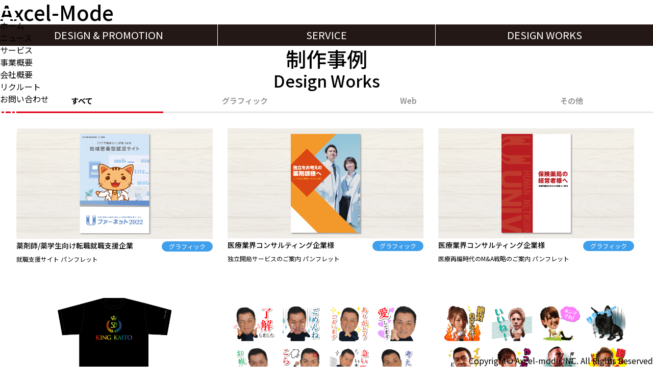

--- FILE ---
content_type: text/html; charset=UTF-8
request_url: https://www.axcel-mode.co.jp/design_and_promotion/works/
body_size: 24854
content:
<!DOCTYPE html>
<html lang="ja">

<head>
  <meta charset="UTF-8">
<meta name="viewport" content="width=device-width, initial-scale=1.0">
<meta http-equiv="X-UA-Compatible" content="ie=edge">
<meta name="description" content="「自分が何をどう考え、何を成し得ていくか」　ということを社員の一人ひとりが本気で志と責任を持って行動すること。その結果が、次代を創っていくとアクセル・モードは考えます。">
<meta property="og:title" content="Axcel-Mode">
<meta property="og:type" content="website">
<meta property="og:description" content="「自分が何をどう考え、何を成し得ていくか」　ということを社員の一人ひとりが本気で志と責任を持って行動すること。その結果が、次代を創っていくとアクセル・モードは考えます。">
<meta property="og:url" content="https://www.axcel-mode.co.jp">
<meta property="og:site_name" content="axcel-mode.co.jp">
<link rel="shortcut icon" href="/assets/img/favicon.ico">
<link href="https://fonts.googleapis.com/css2?family=Noto+Sans+JP:wght@400;500;700;900&family=Noto+Serif+JP:wght@400;500;600;700&display=swap" rel="stylesheet">
<link rel="stylesheet" href="/assets/vendor.css?20210514">
<link rel="stylesheet" href="/assets/css/common.css?20210514">
<link rel="stylesheet" href="/assets/css/parts.css?20210514">
<link rel="stylesheet" href="/assets/css/animation.css?20210514">
<script src="/assets/vendorCopy.js?20210514"></script>
<script src="/assets/js/commonCopy.js?20210514"></script>

  <link rel="preconnect" href="https://fonts.gstatic.com">
  <link href="https://fonts.googleapis.com/css2?family=Noto+Sans+JP:wght@700&display=swap" rel="stylesheet">
  <link rel="stylesheet" href="/assets/css/slick.css">
  <link rel="stylesheet" href="/assets/css/dp.css">
  <link rel="stylesheet" href="/assets/css/slide-show.css">
  <script src="/assets/js/show-works.js"></script>
  <title>制作事例 | デザイン＆プロモーション事業部</title>
</head>

<body>
  <div class="side-menu">
    <div class="side-menu-wrapper">
  <div class="menu-btn-container ml-2 ml-md-0 mb-0 mb-md-3 align-self-start d-flex flex-row flex-md-column align-items-center justify-content-center order-1">
    <div class="menu-hamburger menu-icon mt-0 mt-md-3">
      <img src="/assets/img/menu_hamburger.png">
    </div>
  </div>
  <nav class="mt-3 order-3 order-md-2 w-100">
    <ul>
      <li>
        <div>
          <a href="/" class="anime-slidein-right">ホーム</a>
        </div>
      </li>
      <li>
        <div>
          <a class="anime-slidein-right" data-toggle="collapse" href="#menuNews" role="button" aria-expanded="false" aria-controls="menuNews"> ニュース </a>
        </div>
        <ul class="collapse menu-group" id="menuNews">
          <li>
          <a href="/press-release/" class="anime-slidein-right">プレスリリース</a>
          </li>
          <li>
          <a href="/axcel_press/" class="anime-slidein-right">アクセルプレス</a>
          </li>
        </ul>
      </li>
      <li>
        <div>
          <a class="anime-slidein-right" data-toggle="collapse" href="#menuService" role="button" aria-expanded="false" aria-controls="menuService"> サービス </a>
        </div>
        <ul class="collapse menu-group" id="menuService">
          <li>
            <a href="https://www.sufure.jp/" class="anime-slidein-right" target="_blank">sufure</a>
          </li>
          <li>
            <a href="https://www.plammon.jp/" class="anime-slidein-right" target="_blank">Plammon</a>
          </li>
          <li>
            <a href="https://store.line.me/stickershop/product/1122678/ja" class="anime-slidein-right" target="_blank">LINEスタンプ</a>
          </li>
        </ul>
      </li>
      <li>
        <div>
          <a class="anime-slidein-right" data-toggle="collapse" href="#menuItDp" role="button" aria-expanded="false" aria-controls="menuItDp"> 事業概要 </a>
        </div>
        <ul class="collapse menu-group" id="menuItDp">
          <li>
            <a href="/it-solution/" class="anime-slidein-right">ITソリューション & 事業実績</a>
          </li>
          <li>
            <a href="/it-consulting/" class="anime-slidein-right">ITコンサルティング & 事業実績</a>
          </li>
          <li>
          <a href="/design_and_promotion/" class="anime-slidein-right">デザイン&プロモーション & 事業実績</a>
          </li>
          <li>
            <a href="/zerolabo/" class="anime-slidein-right">Zero Labo.</a>
          </li>
        </ul>
      </li>
      <li>
        <div>
          <a class="anime-slidein-right" data-toggle="collapse" href="#menuCompany" role="button" aria-expanded="false" aria-controls="menuCompany"> 会社概要 </a>
        </div>
        <ul class="collapse menu-group" id="menuCompany">
          <li>
            <a href="/company/" class="anime-slidein-right">会社概要 & 会社沿革</a>
          </li>
          <li>
            <a href="/ceo-message/" class="anime-slidein-right">代表挨拶</a>
          </li>
          <li>
            <a href="/office-information/" class="anime-slidein-right">事業所紹介 & アクセス</a>
          </li>
          <li>
            <a href="/chikin-wrestler/" class="anime-slidein-right">キャラクター紹介</a>
          </li>
          <li><a href="/privacy/" class="anime-slidein-right">個人情報の取り扱いについて</a></li>
          <li><a href="/security/" class="anime-slidein-right">情報セキュリティ基本方針<br><span style="margin: 1em;font-size: 0.8em;">(第1システム開発事業部限定
)</span></a></li>
        </ul>
      </li>
      <li>
        <div>
          <a class="anime-slidein-right" data-toggle="collapse" href="#menuRecruit" role="button" aria-expanded="false" aria-controls="menuRecruit"> リクルート </a>
        </div>
        <ul class="collapse menu-group" id="menuRecruit">
          <li>
            <a href="/recruit/" class="anime-slidein-right">中途採用向け</a>
          </li>
          <li>
            <a href="https://www.axcel-mode.co.jp/recruit/recruit-2026/" class="anime-slidein-right" target="_blank">新卒採用向け</a>
          </li>
          <li>
            <a href="https://www.axcel-mode.co.jp/tabletalk-rena/" class="anime-slidein-right" target="_blank">RENA選手×就活座談会</a>
          </li>
        </ul>
      </li>
      <li>
        <div>
          <a href="mailto:info_tel@axcel-mode.co.jp" class="anime-slidein-right" title="メーラーが起動します">お問い合わせ</a>
        </div>
      </li>
    </ul>
  </nav>
  <div class="menu-btn-container mr-2 mr-md-0 mb-0 mb-md-3 mt-0 mt-md-auto ml-auto ml-md-0 align-self-start d-flex flex-row flex-md-column align-items-center justify-content-center order-2 order-md-3">
    <div class="menu-facebook menu-icon mt-0 mt-md-3 mr-2 mr-md-0">
      <a href="https://www.instagram.com/axcelmode/" target="_blank">
        <img src="/assets/img/menu_instagram.png">
      </a>
    </div>
    <div class="menu-instagram menu-icon mt-0 mt-md-3">
      <a href="https://www.facebook.com/pages/株式会社アクセルモード/333180816785535" target="_blank">
        <img src="/assets/img/menu_facebook.png">
      </a>
    </div>
  </div>
</div>

  </div>
  <div>
    <div class="contents">
      <div id="hedaer" class="text-right px-4 d-md-block d-none">
  <h1 id="hLogo">
    <a href="https://www.axcel-mode.co.jp">Axcel-Mode</a>
  </h1>
</div>

      <div id="dpContents" class="dpContents_works">
        <ul class="lnav">
          <li><a href="/design_and_promotion/">DESIGN & <br>PROMOTION</a></li>
          <li><a href="/design_and_promotion/service/">SERVICE</a></li>
          <li><a href="/design_and_promotion/works/">DESIGN WORKS</a></li>
        </ul>
        <div class="container content">
          <div class="content-header text-center bound-title">
            <h1><span>制作事例</span></h1>
            <h2>Design Works</h2>
          </div>
        </div>
        <div class="container content">
          <ul class="works_tab mt-4">
            <li class="current">
              <option value="all">すべて</option>
            </li>
            <li>
              <option value="graphic">グラフィック</option>
            </li>
            <li>
              <option value="Web">Web</option>
            </li>
            <li>
              <option value="other">その他</option>
            </li>
          </ul>
          <div class="works" id="works">
          <!-- 一覧ここから -->
          <div class="work" data-content=37>
  <figure class="work__fig">
    
      <img src="https://www.axcel-mode.co.jp/design_and_promotion/assets/img/d9850cae2b1b86724031f2d7365b18e6c4d3c67c.png"  alt=薬剤師/薬学生向け転職就職支援企業>
    
  </figure>
    
      <div class="work__description">
        <div class="work__s_category">
          
            <span class="work__category graphic">グラフィック</span>
          
      </div>
      <div class="work__flex">
        <h3 class="work__ttl">薬剤師/薬学生向け転職就職支援企業</h3>
        
          <span class="work__category graphic">グラフィック</span>
        
      </div>
      <p class="work__description">就職支援サイト パンフレット</p>
    </div>
  
</div>

<div class="work" data-content=36>
  <figure class="work__fig">
    
      <img src="https://www.axcel-mode.co.jp/design_and_promotion/assets/img/e73c3bcaf1379c1703c67c93b83ae7852fc0c8ba.png"  alt=医療業界コンサルティング企業様>
    
  </figure>
    
      <div class="work__description">
        <div class="work__s_category">
          
            <span class="work__category graphic">グラフィック</span>
          
      </div>
      <div class="work__flex">
        <h3 class="work__ttl">医療業界コンサルティング企業様</h3>
        
          <span class="work__category graphic">グラフィック</span>
        
      </div>
      <p class="work__description">独立開局サービスのご案内 パンフレット</p>
    </div>
  
</div>

<div class="work" data-content=35>
  <figure class="work__fig">
    
      <img src="https://www.axcel-mode.co.jp/design_and_promotion/assets/img/98ae7dc492d8c7758b7ccae6bb3e089b72e7f0a3.png"  alt=医療業界コンサルティング企業様>
    
  </figure>
    
      <div class="work__description">
        <div class="work__s_category">
          
            <span class="work__category graphic">グラフィック</span>
          
      </div>
      <div class="work__flex">
        <h3 class="work__ttl">医療業界コンサルティング企業様</h3>
        
          <span class="work__category graphic">グラフィック</span>
        
      </div>
      <p class="work__description">医療再編時代のM&A戦略のご案内 パンフレット</p>
    </div>
  
</div>

<div class="work" data-content=34>
  <figure class="work__fig">
    
      <img src="https://www.axcel-mode.co.jp/design_and_promotion/assets/img/2016e289ffafc629299e46344bd21d465868d933.png"  alt=シーザーインターナショナル様>
    
  </figure>
    
      <div class="work__description">
        <div class="work__s_category">
          
            <span class="work__category other">その他</span>
          
      </div>
      <div class="work__flex">
        <h3 class="work__ttl">シーザーインターナショナル様</h3>
        
          <span class="work__category other">その他</span>
        
      </div>
      <p class="work__description">海人選手 Tシャツ</p>
    </div>
  
</div>

<div class="work" data-content=33>
  <figure class="work__fig">
    
      <img src="https://www.axcel-mode.co.jp/design_and_promotion/assets/img/48be575f8b7091652ac0c85618c9a0ec43d1dbca.png"  alt=シーザーインターナショナル様>
    
  </figure>
    
      <div class="work__description">
        <div class="work__s_category">
          
            <span class="work__category other">その他</span>
          
      </div>
      <div class="work__flex">
        <h3 class="work__ttl">シーザーインターナショナル様</h3>
        
          <span class="work__category other">その他</span>
        
      </div>
      <p class="work__description">シーザー武志会長 LINEスタンプ</p>
    </div>
  
</div>

<div class="work" data-content=32>
  <figure class="work__fig">
    
      <img src="https://www.axcel-mode.co.jp/design_and_promotion/assets/img/2b4683efd739cf2dd5daae6be4f386ba9be36515.png"  alt=シーザーインターナショナル様>
    
  </figure>
    
      <div class="work__description">
        <div class="work__s_category">
          
            <span class="work__category other">その他</span>
          
      </div>
      <div class="work__flex">
        <h3 class="work__ttl">シーザーインターナショナル様</h3>
        
          <span class="work__category other">その他</span>
        
      </div>
      <p class="work__description">シュートボクシング LINEスタンプ</p>
    </div>
  
</div>

<div class="work" data-content=31>
  <figure class="work__fig">
    
      <img src="https://www.axcel-mode.co.jp/design_and_promotion/assets/img/3b5d235f68d91cb44513b8bc6ea1d98e63a26260.png"  alt=Honda Cars 東京西様>
    
  </figure>
    
      <div class="work__description">
        <div class="work__s_category">
          
            <span class="work__category other">その他</span>
          
      </div>
      <div class="work__flex">
        <h3 class="work__ttl">Honda Cars 東京西様</h3>
        
          <span class="work__category other">その他</span>
        
      </div>
      <p class="work__description">イオンモールむさし村山 フードコートビジョン</p>
    </div>
  
</div>

<div class="work" data-content=30>
  <figure class="work__fig">
    
      <img src="https://www.axcel-mode.co.jp/design_and_promotion/assets/img/4ee429540e3ac289acc528c82a0e00d28aee77f3.png"  alt=Honda Cars 東京西様>
    
  </figure>
    
      <div class="work__description">
        <div class="work__s_category">
          
            <span class="work__category graphic">グラフィック</span>
          
      </div>
      <div class="work__flex">
        <h3 class="work__ttl">Honda Cars 東京西様</h3>
        
          <span class="work__category graphic">グラフィック</span>
        
      </div>
      <p class="work__description">スマイルマガジン </p>
    </div>
  
</div>

<div class="work" data-content=29>
  <figure class="work__fig">
    
      <img src="https://www.axcel-mode.co.jp/design_and_promotion/assets/img/5b4d350c4da41aacfffa8c4034b5ad7e47db7c69.png"  alt=ツールポックス様>
    
  </figure>
    
      <div class="work__description">
        <div class="work__s_category">
          
            <span class="work__category web">Web</span>
          
      </div>
      <div class="work__flex">
        <h3 class="work__ttl">ツールポックス様</h3>
        
          <span class="work__category web">Web</span>
        
      </div>
      <p class="work__description">スタートファーマシスト ランディングページ</p>
    </div>
  
</div>

<div class="work" data-content=28>
  <figure class="work__fig">
    
      <img src="https://www.axcel-mode.co.jp/design_and_promotion/assets/img/f956094691738b27498a281b81525939348f165d.png"  alt=Honda Cars 販売店>
    
  </figure>
    
      <div class="work__description">
        <div class="work__s_category">
          
            <span class="work__category web">Web</span>
          
      </div>
      <div class="work__flex">
        <h3 class="work__ttl">Honda Cars 販売店</h3>
        
          <span class="work__category web">Web</span>
        
      </div>
      <p class="work__description">New STEP WGN 先行予約 ランディングページ</p>
    </div>
  
</div>

<div class="work" data-content=27>
  <figure class="work__fig">
    
      <img src="https://www.axcel-mode.co.jp/design_and_promotion/assets/img/c029c7c62d8028051e6762bc4a21c5178e06a385.png"  alt=サロン・ド・ベルローズ様>
    
  </figure>
    
      <div class="work__description">
        <div class="work__s_category">
          
            <span class="work__category web">Web</span>
          
      </div>
      <div class="work__flex">
        <h3 class="work__ttl">サロン・ド・ベルローズ様</h3>
        
          <span class="work__category web">Web</span>
        
      </div>
      <p class="work__description">ベルローズ Webサイト</p>
    </div>
  
</div>

<div class="work" data-content=26>
  <figure class="work__fig">
    
      <img src="https://www.axcel-mode.co.jp/design_and_promotion/assets/img/4304f8cfab458e00275c72f038a098482c95b501.png"  alt=Hair create Kyura様>
    
  </figure>
    
      <div class="work__description">
        <div class="work__s_category">
          
            <span class="work__category web">Web</span>
          
      </div>
      <div class="work__flex">
        <h3 class="work__ttl">Hair create Kyura様</h3>
        
          <span class="work__category web">Web</span>
        
      </div>
      <p class="work__description">Kyura Webサイト</p>
    </div>
  
</div>

<div class="work" data-content=25>
  <figure class="work__fig">
    
      <img src="https://www.axcel-mode.co.jp/design_and_promotion/assets/img/0b8defa6c3854234fcd77ec556059a01d3f947cf.png"  alt=レーベルグループ様>
    
  </figure>
    
      <div class="work__description">
        <div class="work__s_category">
          
            <span class="work__category web">Web</span>
          
      </div>
      <div class="work__flex">
        <h3 class="work__ttl">レーベルグループ様</h3>
        
          <span class="work__category web">Web</span>
        
      </div>
      <p class="work__description">レーベルグループ Webサイト</p>
    </div>
  
</div>

<div class="work" data-content=21>
  <figure class="work__fig">
    
      <img src="https://www.axcel-mode.co.jp/design_and_promotion/assets/img/e77bc3d33ad1a4b1760b29ca1976e14a1ad386a5.png"  alt=アクセル・モード>
    
  </figure>
    
      <div class="work__description">
        <div class="work__s_category">
          
            <span class="work__category other">その他</span>
          
      </div>
      <div class="work__flex">
        <h3 class="work__ttl">アクセル・モード</h3>
        
          <span class="work__category other">その他</span>
        
      </div>
      <p class="work__description">「アクセル・モード 逗子サテライトオフィスCRUEZ/京都支社MOTOR」ウォールアート</p>
    </div>
  
</div>

<div class="work" data-content=19>
  <figure class="work__fig">
    
      <img src="https://www.axcel-mode.co.jp/design_and_promotion/assets/img/5bd5aaf6ac15a15e1808dc89c9e73554a2444e6e.png"  alt=株式会社レーベル様>
    
  </figure>
    
      <div class="work__description">
        <div class="work__s_category">
          
            <span class="work__category web">Web</span>
          
      </div>
      <div class="work__flex">
        <h3 class="work__ttl">株式会社レーベル様</h3>
        
          <span class="work__category web">Web</span>
        
      </div>
      <p class="work__description">株式会社レーベル Webサイト</p>
    </div>
  
</div>


          <!-- 一覧ここまで -->
          </div>
        </div>
        <div class="expandField" style="height: 0px; opacity: 0;">
          <div class="btnClose"><span class="iconClose"></span></div>
          <div class="selfRepInner"></div>
        </div>
        <div class="container content" style="padding: 0;">
          <div class="works" id="escape"></div>
        </div>

        <div class="bg-gradient contact">
          <div class="bg-gradient__inner">
            <div class="container content pb-5">
              <div class="content-header text-center bound-title">
                <h1><span>お問い合わせ</span></h1>
                <h2>Contact</h2>
                <p class="mt-5 insight anime-fadein-up"> デザイン制作やプロモーション事業についてのご質問やご相談を承ります。<br>お気軽にお問い合わせください。 </p>
              </div>
              <div class="dp_btn mt-0">
                <a href="mailto:dp@axcel-mode.co.jp">
                  <span class="dp_btn__ico"><img src="/assets/img/dp_btn_ico.svg" alt="mail"></span> お問い合わせはこちらから </a>
              </div>
            </div>
          </div>
        </div>
      </div>
      <div id="footer" class="footer">
  <div class="row px-3 px-md-5 py-3 m-0">
    <div class="col-12 col-md-8">
      <div class="d-lg-flex justify-content-around justify-content-md-start">
        <div class="">
          <ul class="px-0">
            <span>ニュース</span>
            <li><a href="/press-release/">プレスリリース</a></li>
            <li><a href="/axcel_press/">アクセルプレス</a></li>
          </ul>
          <ul class="px-0">
            <span>サービス</span>
            <li><a href="https://www.sufure.jp/" target="_blank">sufure</a></li>
            <li><a href="https://www.plammon.jp/" target="_blank">Plammon</a></li>
            <li><a href="https://store.line.me/stickershop/product/1122678/ja" target="_blank">LINEスタンプ</a></li>
          </ul>
          <ul class="px-0">
            <span>リクルート</span>
            <li><a href="/recruit/">中途採用向け</a></li>
            <li><a href="https://www.axcel-mode.co.jp/recruit/recruit-2026/" target="_blank">新卒採用向け</a></li>
            <li><a href="https://www.axcel-mode.co.jp/tabletalk-rena/" target="_blank">RENA選手×就活座談会</a></li>
          </ul>
        </div>
        <div class="px-lg-5">
          <ul class="px-0">
            <span>事業概要</span>
            <li><a href="/it-solution/">ITソリューション & 事業実績</a></li>
            <li><a href="/it-consulting/">ITコンサルティング & 事業実績</a></li>
            <li><a href="/design_and_promotion/">D&P & 事業実績</a></li>
            <li><a href="/zerolabo/">Zero Labo.</a></li>
          </ul>
          <ul class="px-0">
            <span>会社概要</span>
            <li><a href="/company/">会社概要 & 会社沿革</a></li>
            <li><a href="/ceo-message/">代表挨拶</a></li>
            <li><a href="/office-information/">事業所紹介 & アクセス</a></li>
            <li><a href="/chikin-wrestler/">キャラクター紹介</a></li>
            <li><a href="/privacy/">個人情報の取り扱いについて</a></li>
            <li><a href="/security/">情報セキュリティ基本方針<br><span style="margin: 1em;font-size: 0.8em;">(第1システム開発事業部限定
)</span></a></li>
          </ul>
        </div>
      </div>
    </div>
    <div class="col-12 col-md-4 justify-content-center align-self-end">
      <div class="footer-chicken pt-5 px-5 px-md-0">
        <img class="w-100" src="/assets/img/footer_chicken.png">
      </div>
    </div>
  </div>
  <div class="copyright py-2 px-3 text-center text-md-right">
    <span>Copyright© Axcel-mode INC. All Rights Reserved</span>
  </div>
  <div id="gototop" style="display: none;">
    <a href="#">
      <img src="/assets/img/gototop.png" alt="TOP">
    </a>
  </div>
</div>
<div class="contents-cover">
</div>

    </div>
  </div>
  <div id="modal-view" class="modal fade modal-view" tabindex="-1" role="dialog" aria-hidden="true">
  <div class="modal-dialog modal-lg" role="document">
    <div class="modal-content">
      <div class="modal-header">
        <button type="button" class="close" data-dismiss="modal" aria-label="Close">
          <span aria-hidden="true">&times;</span>
        </button>
      </div>
      <div class="modal-body">
        <div class="modal-frame d-flex align-items-center w-100 h-100">
          <div class="modal-logo flex-shrink-1 align-self-md-stretch">
            <div class="img"></div>
          </div>
          <div class="w-100">
            <iframe class="article-frame" src="" frameborder="0"></iframe>
          </div>
        </div>
      </div>
    </div>
  </div>
</div>
  <!-- Google tag (gtag.js) -->
<script async src="https://www.googletagmanager.com/gtag/js?id=G-YJ75F2TRM2"></script>
<script>
  window.dataLayer = window.dataLayer || [];
  function gtag(){dataLayer.push(arguments);}
  gtag('js', new Date());

  gtag('config', 'G-YJ75F2TRM2');
</script>
</body>

</html>


--- FILE ---
content_type: text/css
request_url: https://www.axcel-mode.co.jp/assets/css/common.css?20210514
body_size: 12602
content:
@charset "UTF-8";html{scrollbar-gutter:stable}body{min-width:375px;font-family:"Noto Sans JP",sans-serif;color:#000}footer{position:relative;z-index:var(--z-frame)}figure{margin:0}h1,h2,h3,h4,h5,h6,p{margin:0}a{color:inherit;text-decoration:none}ul{padding:0;margin:0;list-style-type:none}button{border:none}:root:has(dialog[open]){overflow:hidden;scrollbar-gutter:stable}.header{position:fixed;top:0;right:0;left:0;z-index:var(--z-header);display:flex;align-items:center;justify-content:space-between;width:100%;min-width:375px;height:60px;padding-right:27.5px;padding-left:27.5px;background-color:#000}@media (min-width:768px){.header{display:none}}.menu-button{position:relative;width:44px;height:44px;padding:0;cursor:pointer;background:0 0;border:none}.menu-button__line{position:absolute;top:50%;right:0;left:0;width:26px;height:2.5px;margin:0 auto;background:#fff;border-radius:999px;transform-origin:center;transition:top .25s ease,transform .25s ease,opacity .2s ease}.menu-button__line:first-child{top:calc(50% - 9px)}.menu-button__line:nth-child(2){top:50%}.menu-button__line:nth-child(3){top:calc(50% + 9px)}@media (prefers-reduced-motion:reduce){.menu-button__line{transition:none}}.menu-button.active .menu-button__line:first-child{top:50%;transform:translateY(-50%) rotate(45deg)}.menu-button.active .menu-button__line:nth-child(2){opacity:0}.menu-button.active .menu-button__line:nth-child(3){top:50%;transform:translateY(-50%) rotate(-45deg)}.content-wrapper{margin-top:60px}@media (min-width:768px){.content-wrapper{margin-top:unset}}.main-content{width:100%}.side-menu-wrapper{position:fixed;top:60px;z-index:var(--z-side);display:none;width:0;min-width:375px;height:100vh}@media (min-width:768px){.side-menu-wrapper{top:0}}@media (min-width:1200px){.side-menu-wrapper{display:block;width:320px;min-width:320px}}#side-opener:checked~.side-menu-wrapper{display:block;width:100%;padding-right:80px}@media (min-width:768px){#side-opener:checked~.side-menu-wrapper{width:400px}}@media (min-width:1200px){#side-opener:checked~.side-menu-wrapper{display:block;width:320px;min-width:320px}#side-opener:checked~.side-menu-wrapper.primer{display:none}}.side-menu-wrapper.primer{display:none;background-color:#fff;border:none}@media (min-width:768px){.side-menu-wrapper.primer{border-right:1px solid #000}}.side-menu-wrapper.mixed{background-color:#000;mix-blend-mode:difference}.side-menu-wrapper:not(.mixed){pointer-events:none}.side-menu-wrapper .locked{pointer-events:auto}.side-menu-wrapper .side-container{display:flex;flex-direction:column;width:100%;height:calc(100vh - 40px - 60px);margin-top:40px}@media (min-width:768px){.side-menu-wrapper .side-container{width:320px;height:100vh;margin-top:unset}}.side-menu-wrapper .side-container>*{padding-left:40px}@media (min-width:768px){.side-menu-wrapper .side-container>*{padding-left:80px}}.side-menu-wrapper .side-container .logo{z-index:10;display:none;align-items:center;width:100%;height:160px;min-height:160px}@media (min-width:768px){.side-menu-wrapper .side-container .logo{display:flex}}.side-menu-wrapper .side-container .logo__mono{position:relative}.side-menu-wrapper .side-container .logo__mono-cover{position:absolute;top:0;left:0;width:28px;height:100%;background:#000}.side-menu-wrapper .side-container .global-nav{position:relative;flex:1;width:100%;overflow:auto}.side-menu-wrapper .side-container .global-nav .arrow{position:sticky;font-size:16px;color:#666;text-align:center;pointer-events:none}.side-menu-wrapper .side-container .global-nav .arrow[hidden]{display:none}.side-menu-wrapper .side-container .global-nav .arrow-up{top:0;background:linear-gradient(to bottom,#333,transparent)}.side-menu-wrapper .side-container .global-nav .arrow-down{bottom:0;background:linear-gradient(to top,#333,transparent)}.side-menu-wrapper .side-container .global-nav a{position:relative;display:inline-block;font-family:"Barlow Condensed",sans-serif;font-size:21px;font-weight:500;line-height:25px;vertical-align:top;color:grey;letter-spacing:3px}.side-menu-wrapper .side-container .global-nav__list{flex-direction:column;gap:25px}.side-menu-wrapper .side-container .global-nav__list>.nav-item>a::before{position:absolute;top:.5em;left:-80px;display:inline-block;width:0;content:"";transition:width 50ms ease}.side-menu-wrapper .side-container .global-nav__list>.nav-item>a.active{color:#fff}.side-menu-wrapper .side-container .global-nav__list>.nav-item>a.active::before{width:70px;border-bottom:solid 5px #fff}.side-menu-wrapper .side-container .global-nav__list>.nav-item>a:not(.active)::before{border-bottom:solid 5px grey}.side-menu-wrapper .side-container .global-nav__list>.nav-item>a:not(.active):hover::before{width:70px}.side-menu-wrapper .side-container .global-nav__list .menu-group{padding-left:25px;list-style:none}.side-menu-wrapper .side-container .global-nav__list .menu-group li{margin-top:30px}@media (min-width:768px){.side-menu-wrapper .side-container .global-nav__list .menu-group li{margin-top:25px}}.side-menu-wrapper .side-container .global-nav__list .menu-group li:last-child{margin-bottom:0}.side-menu-wrapper .side-container .global-nav__list .menu-group a::after{position:absolute;bottom:0;left:0;display:inline-flex;justify-self:anchor-center;width:0;content:"";transition:width .1s ease}.side-menu-wrapper .side-container .global-nav__list .menu-group a.active{color:#fff}.side-menu-wrapper .side-container .global-nav__list .menu-group a.active::after{width:100%;border-bottom:solid 2px #fff}.side-menu-wrapper .side-container .global-nav__list .menu-group a:not(.active)::after{border-bottom:solid 2px grey}.side-menu-wrapper .side-container .global-nav__list .menu-group a:not(.active):hover::after{width:100%}.side-menu-wrapper .side-container .global-nav::-webkit-scrollbar{display:none}.side-menu-wrapper .side-container .sns-links{margin-top:32px;margin-bottom:32px}@media (min-width:768px){.side-menu-wrapper .side-container .sns-links{margin-top:40px;margin-bottom:40px}}.side-menu-wrapper .side-container .sns-links-wrap{display:inline-flex;gap:15px}.side-menu-wrapper .side-container .dummy-sns-link{width:60px;height:60px}.side-menu-wrapper .side-container .sns-link{width:60px;height:60px;padding:15px;background-color:#fff;border-radius:10px}.side-menu-wrapper .side-container .sns-link:hover{background-color:#eee}.side-menu-wrapper .side-container .sns-link.note{padding-right:0;padding-left:0}.side-menu-wrapper .side-container .sns-link.note img{transform:translateY(-15px)}.side-menu-wrapper .side-container .contact{width:130px;height:40px;margin-bottom:32px;color:#fff;border-color:#fff}@media (min-width:768px){.side-menu-wrapper .side-container .contact{margin-bottom:40px}}.side-menu-wrapper .side-container .optional-links{display:flex;flex-direction:column;gap:30px;margin-bottom:40px;font-size:16px}@media (min-width:768px){.side-menu-wrapper .side-container .optional-links{display:none}}.side-menu-wrapper .side-container .optional-links:not(.mixed) .side-menu-wrapper .side-container .optional-links{visibility:hidden;pointer-events:none}.side-menu-wrapper .side-container .optional-links-item{color:grey}.side-menu__hide{position:absolute;top:50%;right:0;display:none;padding:8px}@media (min-width:768px) and (max-width:1200px){.side-menu__hide{display:block}}.section-wrapper{padding-right:27.5px;padding-left:27.5px;container-type:inline-size}@media (min-width:768px){.section-wrapper{padding-right:80px;padding-left:160px}}@media (min-width:1200px){.section-wrapper{padding-right:max(80px,80px + (100% - 1440px) / 2);padding-left:max(400px,400px + (100% - 1440px) / 2)}}#side-opener{display:none}#side-opener+.side-opener{position:fixed;top:0;left:0;z-index:var(--z-side);display:none;width:80px;height:100%;cursor:pointer;background-color:#fff;border-right:1px solid #000}@media (min-width:768px){#side-opener+.side-opener{display:block}}@media (min-width:1200px){#side-opener+.side-opener{display:none}}#side-opener:checked+.side-opener{width:100%;border:0;opacity:0}@media (min-width:1200px){#side-opener:checked+.side-opener{opacity:1}}.side-open-img{position:absolute;top:50%;left:50%;transform:translate(-50%,-50%)}.footer{height:80px}@media (min-width:768px){.footer{height:auto}}.footer-wrapper{position:relative}.footer-nav{display:none;grid-template-columns:repeat(2,1fr);gap:0 60px;padding-top:120px;padding-bottom:40px}@media (min-width:768px){.footer-nav{display:grid}}.footer-nav-block{padding-block:20px;border-top:1px solid #fff}.footer-nav-title{font-family:"Barlow Condensed",sans-serif;font-size:36px;font-weight:500;letter-spacing:8px}@media (min-width:1200px){.footer-nav-title{font-size:clamp(28px, 2vw, 36px);letter-spacing:clamp(6px, 1vw, 8px)}}.footer-nav-links{margin-block-start:10px;font-size:clamp(12px, 2vw, 16px)}@media (min-width:1200px){.footer-nav-links{font-size:inherit}}.footer-nav-links>li+li{margin-block-start:10px}.footer .copyright{right:0;bottom:0;font-size:clamp(12px, 2vw, 16px);line-height:80px;text-align:center;white-space:nowrap}@media (min-width:768px){.footer .copyright{position:absolute;font-size:inherit;line-height:unset;text-align:unset}}@media (min-width:1200px){.footer .copyright{font-size:inherit}}:root{--z-side:10;--z-frame:20;--z-header:30}.flex-section-1{display:flex;flex-direction:column;gap:90px}@media (min-width:768px){.flex-section-1{gap:120px}}.flex-section-2{display:flex;flex-direction:column;gap:60px}.flex-section-3{display:flex;flex-direction:column;gap:30px}@media (min-width:768px){.flex-section-3{gap:40px}}.invert-box{color:#fff;background-color:#000;border-color:#fff}.color-grey{color:#666}.w-100{width:100%!important}.h-auto{height:auto!important}.first-letter-red::first-letter{color:#e4002d}span.first-letter-red{display:inline-block}.basic-text{font-size:16px;line-height:32px}.text-block>p+p{margin-block-start:1em}.nobreak-wbr{word-break:normal;overflow-wrap:normal;white-space:nowrap}.nowrap{white-space:nowrap}.anchor{color:#007bff}.anchor:hover{color:#0056b3;text-decoration:underline}.gradation__item{color:transparent;text-decoration:underline;text-decoration-color:transparent;text-underline-offset:2px;background:linear-gradient(to right,#0056b3 50%,#000 50%) 100%;-webkit-background-clip:text;background-clip:text;background-size:200% 100%;transition:background-position .3s}.gradation:hover .gradation__item{text-decoration-color:#0056b3;background-position:0 100%}.anchor-box,.view-more{display:inline-block;place-items:center;width:auto;height:40px;padding:4px 16px;font-family:"Barlow Condensed",sans-serif;font-size:18px;letter-spacing:4px;white-space:nowrap;border:solid 1px;transition:background-color .5s ease,color .5s ease}.anchor-box:hover,.view-more:hover{color:#fff;background-color:#000}.anchor-box.invert:hover,.invert.view-more:hover{color:#000;background-color:#fff}.view-more{font-weight:600}.view-more .arrow{vertical-align:text-bottom;transition:filter .5s ease,color .5s ease}.view-more:hover .arrow{filter:invert(100%)}.view-more.invert .arrow{filter:invert(100%)}.view-more.invert:hover .arrow{filter:invert(0%)}.news-modal{position:fixed;top:50%;bottom:50%;z-index:50;width:100%;min-width:320px;height:80%;max-height:640px;padding:0;border:0}@media (min-width:768px){.news-modal{width:60%;min-width:640px}}.news-modal::backdrop{background-color:#000;opacity:.5}.news-modal .close-button{padding:25px;font-size:30px;line-height:30px}.news-modal-header{height:80px;text-align:end}.news-modal-body{height:calc(100% - 80px);padding:0 27.5px 50px;overflow:auto}@media (min-width:768px){.news-modal-body{padding:0 80px 80px}}.news-modal-body *{width:100%}.page-top{position:fixed;right:-1em;bottom:4em}.page-top__pc{display:none;padding-left:56px;font-family:"Barlow Condensed",sans-serif;font-size:16pt;line-height:.85;color:#fff;mix-blend-mode:difference;transform:rotate(90deg)}@media (min-width:768px){.page-top__pc{display:block}}.page-top__pc::before{position:absolute;top:8px;left:0;width:8px;content:"";border-top:1px solid #fff;transform:rotate(-45deg)}.page-top__pc::after{position:absolute;top:10px;left:0;width:48px;content:"";border-top:1px solid #fff}.page-top__sp{right:0;bottom:32px}@media (min-width:768px){.page-top__sp{display:none}}.press-content__date{margin-bottom:30px}.press-content__heading{font-size:30px}.press-content__heading::after{display:block;width:100%;margin:20px 0 50px;content:"";border-bottom:solid 5px #000}.press-content div,.press-content p{font-size:16px;line-height:32px}.press-content div+div,.press-content p+p{margin-block-start:1em}.press-content img{width:100%;max-width:600px;height:auto;margin:50px 0}

--- FILE ---
content_type: text/css
request_url: https://www.axcel-mode.co.jp/assets/css/parts.css?20210514
body_size: 12051
content:
@charset "UTF-8";
.it-menu ul {
  padding: 0 20px 0 20px;
}
.it-menu ul li {
  list-style: none;
  position: relative;
  line-height: 26px;
  padding-left: 26px;
}
.it-menu ul li::before {
  content: "";
  position: absolute;
  top: 7px;
  left: 0;
  width: 16px;
  height: 16px;
  background-color: #e50012;
  border-radius: 50%;
  display: block;
}
@media (min-width: 768px) {
  .it-menu ul li::before {
    top: 14px;
  }
}

#bp .h4, #other .h4 {
  font-size: 14px;
}
@media (min-width: 768px) {
  #bp .h4, #other .h4 {
    font-size: 24px;
  }
}
@media (max-width: 768px) {
  #bp .mail-icon img, #other .mail-icon img {
    height: 17px;
  }
}
#bp .mailto, #other .mailto {
  color: #000;
}

#zerolabo a {
  color: #000;
}
#zerolabo article h2 {
  border-bottom-width: 4px !important;
  font-weight: 600;
  font-size: 21px;
}
@media (min-width: 768px) {
  #zerolabo article h2 {
    font-size: 42px;
  }
}
#zerolabo article h3 {
  font-size: 14px;
}
@media (min-width: 768px) {
  #zerolabo article h3 {
    font-size: 20px;
  }
}
#zerolabo article .twitter-icon img, #zerolabo article .mail-icon img {
  width: 30px;
}
@media (min-width: 768px) {
  #zerolabo article .twitter-icon img, #zerolabo article .mail-icon img {
    width: 43px;
  }
}
#zerolabo #apps {
  /* 使用パーミッションの幅調整 */
  /* 使用パーミッションのフォントサイズ調整 */
}
@media (max-width: 1024px) {
  #zerolabo #apps .apps-message {
    left: auto;
    right: 10px;
    padding-right: 0px;
    padding-left: 0px;
  }
}
@media (max-width: 1024px) {
  #zerolabo #apps .apps-font-size {
    font-size: 70%;
    font-weight: 400;
  }
}
#zerolabo #news {
  /* 日付とメッセージの間隔調整 */
  /* 日付とメッセージの間隔調整 */
}
#zerolabo #news .contents-layout-tuning {
  margin-left: 0px;
  margin-right: 0px;
}
@media (max-width: 768px) {
  #zerolabo #news .news-message-space {
    padding-left: 30px;
    padding-right: 0px;
  }
}
@media (min-width: 768px) and (max-width: 992px) {
  #zerolabo #news .news-message-space {
    padding-left: 50px;
    padding-right: 0px;
  }
}
@media (min-width: 992px) {
  #zerolabo #news .news-message-space {
    padding-left: 30px;
    padding-right: 0px;
  }
}
#zerolabo #news .news-body a {
  text-decoration: none;
  color: #e50012;
}
#zerolabo #news .news-body a:visited {
  color: inherit;
}
#zerolabo #news .news-body p {
  margin: 0;
}

.mailto {
  color: #000;
}

#company-profile ul,
#corporate-history ul {
  padding: 0;
}
#company-profile ul > li,
#corporate-history ul > li {
  overflow: hidden;
  margin: 0;
  position: relative;
}
#company-profile span,
#corporate-history span {
  display: inline-block;
}

#company-profile .profile-ttl {
  width: 25%;
  float: left;
  margin: 8px 0 8px 0;
  text-align: right;
}
#company-profile .profile-content {
  width: 75%;
  float: left;
  border-left: 2px #000000 solid;
}
#company-profile .profile-content p {
  margin: 8px 0 8px 0;
}
#company-profile .base:before {
  content: "●";
}
#company-profile .pmark {
  width: 128px;
  height: auto;
}
@media (max-width: 576px) {
  #company-profile .pmark {
    width: 96px;
  }
}
#company-profile .isms-img {
  width: 128px;
  height: auto;
}
@media (max-width: 576px) {
  #company-profile .isms-img {
    width: 96px;
  }
}
#company-profile .isms-range {
  font-size: 12px;
}
#company-profile .office-img {
  position: absolute;
  width: 25%;
}
#company-profile .office-img img {
  width: 100%;
  height: auto;
}
#company-profile .main-exterior {
  right: 0;
  top: 35%;
}
#company-profile .main-interior {
  right: 15%;
  top: 45%;
}
#company-profile .sendai-interior {
  right: 5%;
  top: 62%;
}

#corporate-history .timeline-date {
  width: 33%;
  float: left;
  padding-right: 10px;
  margin: 8px 0 8px 0;
  text-align: right;
}
#corporate-history .timeline-date:before {
  content: "";
  width: 20px;
  height: 2px;
  background: #000000;
  position: absolute;
  left: calc(33% - 3px);
  top: 18px;
}
#corporate-history .timeline-content {
  width: 67%;
  float: left;
  border-left: 2px #000000 solid;
  padding-left: 20px;
}
#corporate-history .timeline-content p {
  margin: 8px 0 8px 0;
}
#corporate-history .timeline-content:before {
  content: "";
  width: 7px;
  height: 7px;
  background: #000000;
  position: absolute;
  left: calc(33% - 3px);
  top: 16px;
  border-radius: 100%;
}
#corporate-history .sufure, #corporate-history .plammon {
  width: 100%;
}
#corporate-history .cruez, #corporate-history .motor {
  width: 87%;
  float: right;
}

@media (max-width: 768px) {
  #ceoMessage .content-main {
    margin: 20px 20px;
  }
}
#ceoMessage .ceo_message {
  width: 100%;
}
@media (min-width: 768px) {
  #ceoMessage .ceo_message {
    width: 65%;
  }
}
#ceoMessage .ceo_image {
  width: 100%;
}
@media (min-width: 768px) {
  #ceoMessage .ceo_image {
    width: 35%;
  }
}
#ceoMessage .padding-top-reset {
  padding-top: 48px;
}
@media (max-width: 768px) {
  #ceoMessage .padding-top-reset {
    padding-top: 0;
  }
}

#recruitInfo .recruit-pc {
  display: block;
}
#recruitInfo .recruit-sp {
  display: none;
}
@media (max-width: 768px) {
  #recruitInfo .recruit-pc {
    display: none;
  }
  #recruitInfo .recruit-sp {
    display: block;
  }
}
#recruitInfo p {
  text-align: center;
}
#recruitInfo .base {
  width: 80%;
  margin-left: auto;
  margin-right: auto;
}
@media (max-width: 576px) {
  #recruitInfo .base {
    width: 100%;
  }
}
@media (min-width: 992px) {
  #recruitInfo .base {
    width: 25%;
  }
}
#recruitInfo .base .header-center-line {
  background-color: #e50012;
  width: 100%;
  padding: 3px 0;
}
#recruitInfo .base .description {
  position: relative;
  height: 55px;
  width: 100%;
  display: flex;
  margin-top: 16px;
  margin-bottom: 16px;
  border: 1px solid lightgray;
  color: inherit;
  text-decoration: none;
}
#recruitInfo .base .description:hover {
  color: inherit;
  text-decoration: none;
}
#recruitInfo .base .description .status {
  font-size: 13px;
  white-space: nowrap;
  padding: 12px 8px;
  margin: 4px;
  background-color: lightgray;
  color: #fff;
}
@media (min-width: 768px) {
  #recruitInfo .base .description .status {
    font-size: 14px;
  }
}
#recruitInfo .base .description .job {
  z-index: 1;
  margin-top: 4px;
  font-weight: 600;
  padding-right: 50px;
}
#recruitInfo .base .description .num {
  position: absolute;
  top: 0;
  bottom: 0;
  right: 0;
  width: 30px;
  background-color: lightgray;
}
#recruitInfo .base .description .num:before {
  content: "";
  position: absolute;
  left: -54px;
  border-style: solid;
  border-width: 0 0 54px 55px;
  border-color: transparent transparent lightgray transparent;
}
#recruitInfo .base .description .num .num-text {
  position: absolute;
  left: -30px;
  bottom: 0;
  width: 60px;
  padding-right: 4px;
  text-align: right;
  color: #fff;
}
#recruitInfo .base .description .num .num-text span:nth-child(1) {
  font-size: 26px;
}
#recruitInfo .base .description .num .num-text span:nth-child(2) {
  font-size: 14px;
}
#recruitInfo .base .description.urgent {
  border-color: #e50012;
}
#recruitInfo .base .description.urgent .status {
  background-color: #e50012;
}
#recruitInfo .base .description.urgent .num {
  background-color: #e50012;
}
#recruitInfo .base .description.urgent .num:before {
  border-bottom-color: #e50012;
}
#recruitInfo .base .description.wanted {
  border-color: #0172b5;
}
#recruitInfo .base .description.wanted .status {
  background-color: #0172b5;
}
#recruitInfo .base .description.wanted .num {
  background-color: #0172b5;
}
#recruitInfo .base .description.wanted .num:before {
  border-bottom-color: #0172b5;
}

@media (max-width: 768px) {
  #recruitFAQ h4 {
    font-size: 17px;
  }
}
#recruitFAQ .title {
  margin-bottom: 32px;
}
#recruitFAQ .qa {
  margin-bottom: 32px;
}
#recruitFAQ .qa .question, #recruitFAQ .qa .answer {
  display: flex;
}
#recruitFAQ .qa .question .number, #recruitFAQ .qa .answer .number {
  width: 40px;
  min-width: 40px;
  margin-right: 16px;
  border-right: 2px solid #e50012;
}
#recruitFAQ .qa .number, #recruitFAQ .qa .question {
  font-weight: 600;
}
#recruitFAQ .qa .answer > * {
  padding-top: 16px;
}
#recruitFAQ .qa .steps {
  margin-top: 16px;
}
#recruitFAQ .qa .steps .step {
  display: flex;
  flex-wrap: wrap;
  align-items: flex-start;
}
#recruitFAQ .qa .steps .step > *:not(.step-number) {
  flex-grow: 1;
  flex-basis: 0%;
}
#recruitFAQ .qa .steps .step .step-number {
  width: 72px;
  min-width: 72px;
  position: relative;
  padding-left: 12px;
}
#recruitFAQ .qa .steps .step .step-number:before {
  content: "";
  display: inline-block;
  position: absolute;
  top: 50%;
  left: 0;
  width: 0;
  height: 0;
  margin-top: -7px;
  border-top: 7px solid transparent;
  border-right: 8px solid transparent;
  border-bottom: 7px solid transparent;
  border-left: 8px solid #e50012;
}
#recruitFAQ .qa .steps .step:not(:last-child):after {
  content: "↓";
  width: 100%;
  margin-left: 16px;
}

#pressContents .presses {
  width: 340px;
}
@media (min-width: 768px) {
  #pressContents .presses {
    width: 680px;
  }
}
@media (min-width: 1200px) {
  #pressContents .presses {
    width: 1020px;
  }
}
#pressContents .press {
  position: relative;
  width: 290px;
  height: 210px;
  margin: 25px;
}
#pressContents .press .press-img {
  width: 100%;
  height: auto;
  padding-top: 75%;
  background-size: contain;
  background-position: center center;
  background-repeat: no-repeat;
  box-shadow: 0 3px 5px rgba(0, 0, 0, 0.44);
}
#pressContents .press .press-caption,
#pressContents .press .press-date {
  z-index: 1;
  position: absolute;
  right: 0;
  left: 0;
  padding: 5px;
  opacity: 0.8;
  text-align: center;
}
#pressContents .press .press-caption {
  background-color: rgba(50, 50, 50, 0.8);
  top: 0;
  overflow: hidden;
  white-space: nowrap;
  text-overflow: ellipsis;
  color: #ffffff;
}
#pressContents .press .press-date {
  background-color: rgba(250, 250, 250, 0.9);
  bottom: -8px;
  font-size: 0.9rem;
  color: #e50012;
}
#pressContents .padding-top-reset {
  padding-top: 0;
}

@media (max-width: 768px) {
  #Privacy h4 {
    font-size: 17px;
  }
}
@media (max-width: 768px) {
  #Privacy h5 {
    font-size: 14px;
  }
}

a.nav-link.active {
  background-color: red !important;
  border-top: 2px solid red;
  border-bottom: 2px solid red;
  border-radius: 0;
  position: relative;
}

a.nav-link.active:before {
  content: "";
  position: absolute;
  top: 100%;
  left: 50%;
  margin-left: -10px;
  border: 10px solid transparent;
  border-top: 10px solid red;
}

.nav-link {
  color: #B4B4B4;
  border-top: 2px solid #B4B4B4;
  border-bottom: 2px solid #B4B4B4;
  border-radius: 0 !important;
}

.nav-link:hover {
  color: #B4B4B4;
  border-top: 2px solid #B4B4B4;
  border-bottom: 2px solid #B4B4B4;
  border-radius: 0 !important;
}

#office-information .padding-top-reset {
  padding-top: 0;
}

#Character {
  /* キャラクター画像の大きさを画面サイズ毎に調整 */
}
#Character .character-pc {
  display: block;
}
#Character .character-sp {
  display: none;
}
@media (max-width: 768px) {
  #Character .character-pc {
    display: none;
  }
  #Character .character-sp {
    display: block;
  }
}
#Character .mx-auto {
  /* キャラクター画像の大きさを画面サイズ毎に調整 */
  width: 100%;
  height: auto;
}
@media (max-width: 768px) {
  #Character .mx-auto {
    width: 100%;
    height: auto;
  }
}
#Character .character-name {
  font-size: 16px;
  font-weight: 900;
}
@media (min-width: 768px) {
  #Character .character-name {
    font-size: 24px;
  }
}
#Character .character-card {
  margin-left: auto;
  margin-right: auto;
}
@media (max-width: 375px) {
  #Character .character-card {
    flex: initial;
    max-width: initial;
  }
}

#footer {
  /* フッターのレイアウト調整 */
}
@media (max-width: 375px) {
  #footer .contents-layout-tuning {
    padding-left: 0px;
    padding-right: 0px;
  }
}

/* 末尾(ヘッダー上部)のコンテンツ間の余白サイズ調整 */
.bottom-tuning {
  bottom: 10px;
}

--- FILE ---
content_type: text/css
request_url: https://www.axcel-mode.co.jp/assets/css/animation.css?20210514
body_size: 6122
content:
.anime-fadein-up {
  -webkit-animation: fadeinUp 0.8s ease-out forwards;
          animation: fadeinUp 0.8s ease-out forwards;
}

.anime-fadein-up-insight {
  opacity: 0;
}
.anime-fadein-up-insight.inview {
  -webkit-animation: fadeinUp 0.8s ease-out forwards;
          animation: fadeinUp 0.8s ease-out forwards;
}

@-webkit-keyframes fadeinUp {
  0% {
    opacity: 0;
    transform: translate(0, 24px);
  }
  100% {
    opacity: 1;
    transform: translate(0, 0);
  }
}

@keyframes fadeinUp {
  0% {
    opacity: 0;
    transform: translate(0, 24px);
  }
  100% {
    opacity: 1;
    transform: translate(0, 0);
  }
}
.anime-fadein-left {
  -webkit-animation: fadeinLeft 0.8s ease-out forwards;
          animation: fadeinLeft 0.8s ease-out forwards;
}

.anime-fadein-left-insight {
  opacity: 0;
}
.anime-fadein-left-insight.inview {
  -webkit-animation: fadeinLeft 0.8s ease-out forwards;
          animation: fadeinLeft 0.8s ease-out forwards;
}

@-webkit-keyframes fadeinLeft {
  0% {
    opacity: 0;
    transform: translateX(-20px);
  }
  100% {
    opacity: 1;
    transform: translateX(0);
  }
}

@keyframes fadeinLeft {
  0% {
    opacity: 0;
    transform: translateX(-20px);
  }
  100% {
    opacity: 1;
    transform: translateX(0);
  }
}
.fadein-up {
  opacity: 0;
  transform: translateY(24px);
  transition: all 0.8s;
}

.fadein-up.scrollin {
  opacity: 1;
  transform: translate(0);
}

.fadein-left {
  opacity: 0;
  transform: translateX(-20px);
  transition: all 0.8s;
}

.fadein-left.scrollin {
  opacity: 1;
  transform: translate(0);
}

.fadein-right {
  opacity: 0;
  transform: translateX(150px);
  transition: all 1.2s;
}

.fadein-right.scrollin {
  opacity: 1;
  transform: translate(0);
}

.anime-slidein-right {
  -webkit-animation: slideinRight 0.8s ease forwards;
          animation: slideinRight 0.8s ease forwards;
}

.anime-slidein-right-insight {
  opacity: 0;
}
.anime-slidein-right-insight.inview {
  -webkit-animation: slideinRight 0.8s ease forwards;
          animation: slideinRight 0.8s ease forwards;
}

@-webkit-keyframes slideinRight {
  0% {
    opacity: 0;
    transform: translateX(24px);
  }
  100% {
    opacity: 1;
    transform: translateX(0);
  }
}

@keyframes slideinRight {
  0% {
    opacity: 0;
    transform: translateX(24px);
  }
  100% {
    opacity: 1;
    transform: translateX(0);
  }
}
.slidein-down {
  opacity: 0;
  transform: translateY(-30px);
  transition: all 0.8s;
}

.slidein-down.scrollin {
  opacity: 1;
  transform: translate(0);
}

.slidein-right {
  opacity: 0;
  transform: translateX(24px);
  transition: all 0.8s;
}

.slidein-right.scrollin {
  opacity: 1;
  transform: translate(0);
}

.side-menu.start {
  z-index: 99999;
  background: none;
  box-shadow: none;
}
.side-menu.start * {
  visibility: hidden;
}
.side-menu.start::after {
  content: "";
  background-color: #730000;
  background-position: left bottom;
  position: fixed;
  top: 0;
  bottom: 0;
  left: 0;
  width: 100%;
  -webkit-animation-name: loadTop;
          animation-name: loadTop;
  -webkit-animation-timing-function: ease;
          animation-timing-function: ease;
  -webkit-animation-duration: 0.4s;
          animation-duration: 0.4s;
  z-index: 100000;
}
.side-menu.end::after {
  content: "";
  background-color: #730000;
  position: fixed;
  top: 0;
  bottom: 0;
  left: 0;
  width: 70px;
  -webkit-animation-name: loadEnd;
          animation-name: loadEnd;
  -webkit-animation-timing-function: ease;
          animation-timing-function: ease;
  -webkit-animation-duration: 1.2s;
          animation-duration: 1.2s;
  opacity: 0;
  z-index: -1000;
}

@-webkit-keyframes loadTop {
  0% {
    transform: translateX(100%);
  }
  100% {
    z-index: -1000;
    transform: translateX(0);
  }
}

@keyframes loadTop {
  0% {
    transform: translateX(100%);
  }
  100% {
    z-index: -1000;
    transform: translateX(0);
  }
}
@-webkit-keyframes loadEnd {
  0% {
    transform: translateX(0);
    width: 100%;
    opacity: 1;
  }
  80% {
    transform: translateX(calc(-100% + 70px));
  }
  81% {
    opacity: 1;
  }
  90% {
    opacity: 0.2;
  }
  100% {
    transform: translateX(calc(-100% + 70px));
    opacity: 0;
  }
}
@keyframes loadEnd {
  0% {
    transform: translateX(0);
    width: 100%;
    opacity: 1;
  }
  80% {
    transform: translateX(calc(-100% + 70px));
  }
  81% {
    opacity: 1;
  }
  90% {
    opacity: 0.2;
  }
  100% {
    transform: translateX(calc(-100% + 70px));
    opacity: 0;
  }
}
.anime-hZoom-box {
  overflow: hidden;
  transition: 0.5s ease-out;
}
.anime-hZoom-box:hover {
  transition: 0.8s ease-out;
  cursor: pointer;
}
.anime-hZoom-box img, .anime-hZoom-box [role=img] {
  transition: 0.5s;
}
.anime-hZoom-box img:hover, .anime-hZoom-box [role=img]:hover {
  transition: 0.5s;
  transform: scale(1.1, 1.1);
}

.bound-banner {
  -webkit-animation: boundscale 1s ease-out forwards;
          animation: boundscale 1s ease-out forwards;
}

@-webkit-keyframes boundscale {
  0% {
    transform: scale3d(0.3, 0.3, 0.3);
  }
  20% {
    transform: scale3d(1.1, 1.1, 1.1);
  }
  40% {
    transform: scale3d(0.9, 0.9, 0.9);
  }
  60% {
    transform: scale3d(1.03, 1.03, 1.03);
  }
  80% {
    transform: scale3d(0.97, 0.97, 0.97);
  }
}

@keyframes boundscale {
  0% {
    transform: scale3d(0.3, 0.3, 0.3);
  }
  20% {
    transform: scale3d(1.1, 1.1, 1.1);
  }
  40% {
    transform: scale3d(0.9, 0.9, 0.9);
  }
  60% {
    transform: scale3d(1.03, 1.03, 1.03);
  }
  80% {
    transform: scale3d(0.97, 0.97, 0.97);
  }
}
.bound-title {
  -webkit-animation: boundscale 1s ease-out forwards;
          animation: boundscale 1s ease-out forwards;
}

.bound-title-scroll {
  opacity: 0;
}

.bound-title-scroll.scrollin {
  opacity: 1;
  -webkit-animation: boundscale 1s ease-out forwards;
          animation: boundscale 1s ease-out forwards;
}

@keyframes boundscale {
  0% {
    transform: scale3d(0.3, 0.3, 0.3);
  }
  20% {
    transform: scale3d(1.1, 1.1, 1.1);
  }
  40% {
    transform: scale3d(0.9, 0.9, 0.9);
  }
  60% {
    transform: scale3d(1.03, 1.03, 1.03);
  }
  80% {
    transform: scale3d(0.97, 0.97, 0.97);
  }
}

--- FILE ---
content_type: text/css
request_url: https://www.axcel-mode.co.jp/assets/css/dp.css
body_size: 17216
content:
.displayNone {
  display: none !important;
}

.mrBottomNone {
  margin-bottom: 0 !important;
}

.heightNone {
  height: unset !important;
}

#dpContents .content {
  padding-left: 20px;
  padding-right: 20px;
}
#dpContents .lnav {
  background: #231815;
  margin: 0;
  padding: 0;
  display: flex;
}
#dpContents .lnav li {
  flex: 1;
  list-style: none;
  border-right: 1px solid #fff;
  border-bottom: 1px solid #fff;
}
#dpContents .lnav li:last-child {
  border-right: 0;
}
#dpContents .lnav li a {
  text-align: center;
  padding: 3px 0;
  color: #fff;
  display: flex;
  width: 100%;
  height: 100%;
  align-items: center;
  justify-content: center;
  font-size: 13px;
}
@media (min-width: 768px) {
  #dpContents .lnav li a {
    font-size: 20px;
    height: 42px;
    box-sizing: border-box;
  }
  #dpContents .lnav li a br {
    display: none;
  }
}
#dpContents .dp_btn {
  text-align: center;
  margin-top: 40px;
}
#dpContents .dp_btn a {
  line-height: 1;
  margin: 0 auto;
  min-width: 170px;
  padding: 0 10px;
  box-sizing: border-box;
  height: 40px;
  display: inline-flex;
  align-items: center;
  justify-content: center;
  color: #fff;
  background-color: #dc0012;
  border-radius: 40px;
}
#dpContents .dp_btn a .dp_btn__ico {
  width: 17px;
  margin-right: 5px;
}
@media (min-width: 768px) {
  #dpContents .dp_btn a {
    padding: 0 30px;
    min-width: 200px;
  }
  #dpContents .dp_btn a .dp_btn__ico {
    width: 30px;
    margin-right: 10px;
  }
}
#dpContents .bg-gradient {
  background: url(../img/dp_bg_rainbow.jpg) no-repeat center center;
  background-size: cover;
  margin: 50px 0 0;
  padding: 10px 0;
}
#dpContents .bg-gradient .bg-gradient__inner {
  background: #fff;
  padding-bottom: 50px;
}
@media (min-width: 768px) {
  #dpContents .bg-gradient {
    margin-top: 80px;
  }
}

.dpContents_top .slider .pc {
  display: none;
}
@media (min-width: 768px) {
  .dpContents_top .slider .sp {
    display: none;
  }
  .dpContents_top .slider .pc {
    display: block;
  }
}
.dpContents_top .slider .slide .carousel-indicators {
  bottom: -24px;
}
.dpContents_top .slider .slide .carousel-indicators li {
  width: 12px;
  height: 12px;
  margin-left: 8px;
  margin-right: 8px;
  border-radius: 50%;
  background-color: #000;
}
.dpContents_top .slider .slide .carousel-indicators li.active {
  background-color: #f00;
}
.dpContents_top .img-fluid img {
  width: 100%;
}
.dpContents_top .values .value {
  margin-top: 50px;
  border: 1px solid #dc0012;
  padding: 0 20px 20px;
}
.dpContents_top .values .value .value__num {
  width: 100px;
  display: block;
  margin: 0 auto;
  transform: translateY(-50%);
}
.dpContents_top .values .value .value__ttl {
  text-align: center;
  font-weight: 900;
  font-size: 24px;
  margin-bottom: 20px;
}
.dpContents_top .values .value .value__fig {
  width: 150px;
  margin: 0 auto 20px;
}
.dpContents_top .values .value .value__description {
  font-size: 14px;
  margin-bottom: 0;
}
@media (min-width: 992px) {
  .dpContents_top .values {
    display: flex;
    justify-content: space-between;
    flex-wrap: wrap;
  }
  .dpContents_top .values .value {
    width: 31%;
  }
  .dpContents_top .values .value .value__num {
    width: 120px;
  }
  .dpContents_top .values .value .value__ttl {
    font-size: 28px;
    margin-top: -10px;
    margin-bottom: 30px;
  }
  .dpContents_top .values .value .value__fig {
    width: 170px;
  }
}
.dpContents_top .works .work {
  margin-bottom: 40px;
}
.dpContents_top .works .work:last-of-type {
  margin-bottom: 0;
}
.dpContents_top .works .work .d-flex {
  margin-bottom: 5px;
}
.dpContents_top .works .work .work__category {
  background: #000;
  color: #fff;
  display: flex;
  align-items: center;
  justify-content: center;
  border-radius: 30px;
  width: 100px;
  height: 20px;
  font-size: 14px;
}
.dpContents_top .works .work .work__category.web {
  background-color: #7abf43;
}
.dpContents_top .works .work .work__category.graphic {
  background-color: #3f9feb;
}
.dpContents_top .works .work .work__fig {
  width: 100%;
  margin: 0 auto 10px;
}
.dpContents_top .works .work .work__fig img {
  width: 100%;
  height: auto;
}
.dpContents_top .works .work .work__fig .underline {
  width: 100%;
  height: 0.5rem;
  bottom: 0;
  right: 0;
}
.dpContents_top .works .work .work__ttl {
  font-size: 14px;
}
.dpContents_top .works .work .work__description {
  font-size: 12px;
  margin-bottom: 0;
}
@media (min-width: 768px) {
  .dpContents_top .works {
    display: flex;
    justify-content: space-between;
    flex-wrap: wrap;
  }
  .dpContents_top .works .work {
    width: 31%;
  }
  .dpContents_top .works .work .work__category {
    font-size: 12px;
  }
  .dpContents_top .works .work .work__description {
    font-size: 14px;
  }
}
.dpContents_top .services .service {
  margin-bottom: 30px;
}
.dpContents_top .services .service:last-of-type {
  margin-bottom: 0;
}
.dpContents_top .services .service > p {
  text-align: center;
}
.dpContents_top .services .service .service_main {
  font-size: 18px;
}
.dpContents_top .services .service .service__ttl {
  margin-bottom: 15px;
}
.dpContents_top .services .service .service__ttl img {
  width: 100%;
}
.dpContents_top .services .service .ly-flex {
  display: flex;
  align-items: center;
}
.dpContents_top .services .service .service__description {
  font-size: 14px;
  line-height: 1.7857142857;
  padding-right: 10px;
  margin-bottom: 0;
}
.dpContents_top .services .service .service__fig {
  margin-bottom: 0;
  width: 110px;
  flex: none;
}
@media (min-width: 768px) {
  .dpContents_top .services {
    display: flex;
    flex-wrap: wrap;
  }
  .dpContents_top .services .service {
    width: 50%;
    border-right: 1px solid #dc0012;
    border-bottom: 1px solid #dc0012;
    padding: 30px;
    margin-bottom: 0;
  }
  .dpContents_top .services .service:nth-child(2n) {
    border-right: 0;
  }
  .dpContents_top .services .service:last-child, .dpContents_top .services .service:nth-last-child(2):nth-child(odd) {
    border-bottom: 0;
  }
}
.dpContents_top .flow .pc {
  display: none;
}
@media (min-width: 768px) {
  .dpContents_top .flow .sp {
    display: none;
  }
  .dpContents_top .flow .pc {
    display: block;
  }
}

.dpContents_works .works_tab {
  display: flex;
  padding: 0;
  margin: 0 -20px 10px -20px;
}
.dpContents_works .works_tab li {
  list-style: none;
  flex: 1;
}
.dpContents_works .works_tab li.current a, .dpContents_works .works_tab li.current option {
  border-color: #dc0012;
  color: inherit;
}
.dpContents_works .works_tab li a, .dpContents_works .works_tab li option {
  cursor: pointer;
  text-align: center;
  display: block;
  font-weight: 600;
  color: #999999;
  border-bottom: 3px solid #e6e6e6;
  font-size: 11px;
  padding: 5px 0;
}
@media (min-width: 768px) {
  .dpContents_works .works_tab {
    margin-bottom: 20px;
  }
  .dpContents_works .works_tab li a, .dpContents_works .works_tab li option {
    font-size: 15px;
    padding: 10px 0;
  }
}
.dpContents_works .works_category {
  display: flex;
  flex-wrap: wrap;
  margin: 0 0 30px;
  padding: 0;
  justify-content: space-between;
}
.dpContents_works .works_category li {
  list-style: none;
  width: calc(25% - 5px);
  margin-bottom: 5px;
}
.dpContents_works .works_category li::before, .dpContents_works .works_category li::after {
  content: "";
  width: calc(25% - 5px);
  display: block;
}
.dpContents_works .works_category li::before {
  order: 1;
}
.dpContents_works .works_category li a {
  display: flex;
  border: 1px solid #e6e6e6;
  color: #999999;
  font-size: 11px;
  text-align: center;
  height: 30px;
  line-height: 1.1;
  align-items: center;
  justify-content: center;
  border-radius: 3px;
}
.dpContents_works .works_category li.current a {
  color: #fff;
  background-color: #3fa9f5;
  border-color: #3fa9f5;
}
@media (min-width: 768px) {
  .dpContents_works .works_category {
    padding: 0;
    margin-bottom: 80px;
  }
  .dpContents_works .works_category li a {
    font-size: 14px;
  }
  .dpContents_works .works_category li a br {
    display: none;
  }
}
.dpContents_works .works {
  margin-top: 30px;
  flex-wrap: wrap;
  list-style: none;
  margin: 0 auto;
  width: 100%;
}
.dpContents_works .works .work {
  width: 47%;
  margin-bottom: 20px;
  display: inline-block;
  vertical-align: top;
  height: auto;
  cursor: pointer;
}
.dpContents_works .works .work:last-of-type {
  margin-bottom: 0;
}
.dpContents_works .works .work .work__flex {
  display: flex;
  justify-content: space-between;
  margin-bottom: 5px;
}
.dpContents_works .works .work .work__category {
  background: #000;
  color: #fff;
  display: flex;
  align-items: center;
  justify-content: center;
  border-radius: 30px;
  font-size: 12px;
  width: 100px;
  height: 20px;
  margin-bottom: 0;
}
@media (max-width: 768px) {
  .dpContents_works .works .work .work__category {
    display: none;
  }
}
.dpContents_works .works .work .work__category.web {
  background-color: #7abf43;
}
.dpContents_works .works .work .work__category.graphic {
  background-color: #3f9feb;
}
.dpContents_works .works .work .work__s_category {
  display: flex;
  justify-content: end;
  margin-bottom: 8px;
}
@media (min-width: 768px) {
  .dpContents_works .works .work .work__s_category {
    display: none;
  }
}
.dpContents_works .works .work .work__s_category .work__category {
  display: flex;
  font-size: 12px;
  width: 100px;
  height: 20px;
  margin-bottom: 0;
}
.dpContents_works .works .work .work__fig {
  width: 100%;
  margin: 0 auto 5px;
  position: relative;
}
.dpContents_works .works .work .work__fig img {
  width: 100%;
  height: auto;
}
.dpContents_works .works .work .work__fig::after {
  content: "";
  display: inline-block;
  opacity: 0;
  position: absolute;
  width: 100%;
  bottom: 0;
  right: 0;
  height: 2px;
  background: #e73100;
  transition: all 0.3s;
  transform-origin: center top;
  transform: scale(1, 1);
}
.dpContents_works .works .work .work__ttl {
  font-size: 12px;
  margin-bottom: 5px;
}
.dpContents_works .works .work .work__description {
  font-size: 12px;
  margin-bottom: 0;
}
.dpContents_works .works .work .selfRep {
  display: none;
}
.dpContents_works .works .work.work__silent {
  margin-bottom: 0;
}
.dpContents_works .works .work.work__silent .work__description {
  display: none;
}
@media (min-width: 768px) {
  .dpContents_works .works {
    padding: 0;
  }
  .dpContents_works .works .work {
    width: 31%;
    margin: 10px 1% 40px 1%;
    display: inline-block;
  }
  .dpContents_works .works .work .work__ttl {
    font-size: 14px;
  }
  .dpContents_works .works .work .work__description {
    font-size: 12px;
  }
}
.dpContents_works .bg-gradient.contact {
  padding-bottom: 0 !important;
  background-position: center bottom !important;
}

/* /* .expandField
-------------------- */
.expandField {
  font-size: 14px;
  padding-top: 0.5rem;
  padding-bottom: 0.5rem;
  text-align: left;
  display: block;
  position: relative;
  overflow: hidden;
  background: #f5f5f5;
}
.expandField .btnClose {
  height: 30px;
}
.expandField .iconClose {
  float: right;
  margin-right: 0.5rem;
  width: 30px;
  height: 30px;
  display: block;
  background: url(../img/close_line.png)  no-repeat top left;
  background-size: 30px;
  overflow: hidden;
  cursor: pointer;
}
.expandField .selfRepInner {
  position: relative;
  height: 100%;
}
.expandField .selfRepInner .secLeft,
.expandField .selfRepInner .secRight {
  width: 50%;
  float: left;
}
.expandField .selfRepInner .secLeft {
  text-align: center;
}
.expandField .selfRepInner .secRight {
  text-align: left;
  color: #fff;
}

/* -------------------- */
@media (max-width: 974px) {
  .dpContents_works .works .work {
    margin: 10px 0.5% 0 0.5%;
  }
}
.dpContents_service .banner .pc {
  display: none;
}
@media (min-width: 992px) {
  .dpContents_service .banner .sp {
    display: none;
  }
  .dpContents_service .banner .pc {
    display: block;
  }
}
.dpContents_service .service_lists {
  display: flex;
  flex-wrap: wrap;
  padding: 0;
  margin: 0;
}
.dpContents_service .service_lists li {
  width: 33%;
  list-style: none;
  margin-bottom: 20px;
}
.dpContents_service .service_lists li figure {
  text-align: center;
}
.dpContents_service .service_lists li figure figcaption {
  font-weight: 900;
  margin-bottom: 5px;
}
.dpContents_service .service_lists li figure img {
  width: 85px;
}
@media (min-width: 992px) {
  .dpContents_service .service_lists li {
    width: 16.6%;
  }
  .dpContents_service .service_lists li figure figcaption {
    font-size: 20px;
  }
  .dpContents_service .service_lists li figure img {
    width: 125px;
  }
}
.dpContents_service .service_lists + p {
  text-align: center;
  font-weight: 900;
  font-size: 19px;
  padding-bottom: 50px;
}
@media (min-width: 992px) {
  .dpContents_service .service_lists + p {
    font-size: 22px;
  }
  .dpContents_service .service_lists + p br {
    display: none;
  }
}
.dpContents_service .img-fluid img {
  width: 100%;
  height: auto;
}
.dpContents_service .flow {
  position: relative;
}
.dpContents_service .flow::after {
  position: absolute;
  width: 1px;
  height: 100%;
  background: #000;
  content: "";
  top: 0;
  left: 8px;
}
.dpContents_service .flow .flow_block {
  position: relative;
  z-index: 1;
  margin-bottom: 30px;
}
.dpContents_service .flow .flow_block:nth-child(1) .flow_block__ttl {
  border-color: #fca201;
}
.dpContents_service .flow .flow_block:nth-child(1) .flow_block__ttl::before {
  background-color: #fca201;
}
.dpContents_service .flow .flow_block:nth-child(1) .flow_block__ttl .num {
  color: #fca201;
}
.dpContents_service .flow .flow_block:nth-child(2) .flow_block__ttl {
  border-color: #f58800;
}
.dpContents_service .flow .flow_block:nth-child(2) .flow_block__ttl::before {
  background-color: #f58800;
}
.dpContents_service .flow .flow_block:nth-child(2) .flow_block__ttl .num {
  color: #f58800;
}
.dpContents_service .flow .flow_block:nth-child(3) .flow_block__ttl {
  border-color: #f37700;
}
.dpContents_service .flow .flow_block:nth-child(3) .flow_block__ttl::before {
  background-color: #f37700;
}
.dpContents_service .flow .flow_block:nth-child(3) .flow_block__ttl .num {
  color: #f37700;
}
.dpContents_service .flow .flow_block:nth-child(4) .flow_block__ttl {
  border-color: #f35300;
}
.dpContents_service .flow .flow_block:nth-child(4) .flow_block__ttl::before {
  background-color: #f35300;
}
.dpContents_service .flow .flow_block:nth-child(4) .flow_block__ttl .num {
  color: #f35300;
}
.dpContents_service .flow .flow_block:nth-child(5) .flow_block__ttl {
  border-color: #e73100;
}
.dpContents_service .flow .flow_block:nth-child(5) .flow_block__ttl::before {
  background-color: #e73100;
}
.dpContents_service .flow .flow_block:nth-child(5) .flow_block__ttl .num {
  color: #e73100;
}
.dpContents_service .flow .flow_block:nth-child(6) .flow_block__ttl {
  border-color: #d40a00;
}
.dpContents_service .flow .flow_block:nth-child(6) .flow_block__ttl::before {
  background-color: #d40a00;
}
.dpContents_service .flow .flow_block:nth-child(6) .flow_block__ttl .num {
  color: #d40a00;
}
.dpContents_service .flow .flow_block .flow_block__ttl {
  font-size: 19px;
  font-weight: 900;
  padding-left: 30px;
  display: flex;
  align-items: end;
  border-bottom: 1px dotted #eee;
  position: relative;
  padding-bottom: 10px;
}
.dpContents_service .flow .flow_block .flow_block__ttl::before {
  left: 0;
  width: 16px;
  height: 16px;
  content: "";
  display: block;
  position: absolute;
  bottom: -8px;
  background: #000;
  border-radius: 16px;
}
.dpContents_service .flow .flow_block .flow_block__ttl .num {
  display: block;
  margin-right: 10px;
  font-size: 30px;
  line-height: 1;
}
.dpContents_service .flow .flow_block .flow_block__ttl .num .step {
  display: block;
  font-size: 12px;
}
.dpContents_service .flow .flow_block p {
  padding-left: 30px;
  margin-bottom: 0;
}
@media (min-width: 992px) {
  .dpContents_service .flow {
    margin-bottom: 100px;
  }
  .dpContents_service .flow::after {
    left: 50%;
    box-sizing: border-box;
    clear: both;
  }
  .dpContents_service .flow::before {
    content: "";
    display: block;
    clear: both;
  }
  .dpContents_service .flow .flow_block {
    width: 50%;
    margin-bottom: 0px;
    padding-bottom: 30px;
  }
  .dpContents_service .flow .flow_block:nth-child(even) {
    margin-left: auto;
    float: right;
    clear: right;
    transform: translateY(50%);
  }
  .dpContents_service .flow .flow_block:nth-child(even) .flow_block__ttl::before {
    left: -8px;
  }
  .dpContents_service .flow .flow_block:nth-child(odd) {
    float: left;
    clear: left;
  }
  .dpContents_service .flow .flow_block:nth-child(odd) .flow_block__ttl {
    padding-left: 15px;
  }
  .dpContents_service .flow .flow_block:nth-child(odd) .flow_block__ttl::before {
    left: auto;
    right: -8px;
  }
  .dpContents_service .flow .flow_block p {
    font-size: 12px;
  }
  .dpContents_service .flow .flow_block p br.sp {
    display: none;
  }
}
.dpContents_service .bg-gradient.contact {
  padding-bottom: 0 !important;
  background-position: center bottom !important;
}

.active figure img {
  transition: 0.1s;
  opacity: 50%;
}
.active .work__fig::after {
  opacity: 1 !important;
}

--- FILE ---
content_type: text/css
request_url: https://www.axcel-mode.co.jp/assets/css/slide-show.css
body_size: 2890
content:
.t-g-position {
  grid-column-start: 5;
  grid-column-end: 6;
  grid-row-start: 2;
  grid-row-end: 3;
}

.wrapper-inner {
  margin-top: 48px;
  margin-bottom: 96px;
  padding-top: 32px;
  padding-bottom: 32px;
  background-color: #f5f5f5;
}

.work-contents {
  display: flex;
}
@media (max-width: 768px) {
  .work-contents {
    display: block;
  }
}
.work-contents .slick-imgs {
  height: 400px;
  width: 64%;
  margin-left: 1%;
  margin-right: 1%;
  -o-object-fit: cover;
     object-fit: cover;
}
@media (max-width: 974px) {
  .work-contents .slick-imgs {
    margin-left: 0.5%;
    margin-right: 0.5%;
  }
}
@media (max-width: 768px) {
  .work-contents .slick-imgs {
    width: 95%;
    height: auto;
  }
}
.work-contents .slick-imgs .slick-list img {
  width: 100%;
  max-height: 360px;
}
.work-contents .slick-prev {
  position: absolute;
  bottom: 0;
  left: 44%;
  font-size: 1rem;
  cursor: pointer;
}
@media (max-width: 768px) {
  .work-contents .slick-prev {
    bottom: 50%;
    left: -5%;
  }
}
.work-contents .slick-next {
  position: absolute;
  bottom: 0;
  right: 44%;
  font-size: 1rem;
  cursor: pointer;
}
@media (max-width: 768px) {
  .work-contents .slick-next {
    bottom: 50%;
    right: -5%;
  }
}
.work-contents .information {
  width: 31%;
  margin-left: 1%;
  margin-right: 1%;
}
@media (max-width: 974px) {
  .work-contents .information {
    margin-left: 0.5%;
    margin-right: 0.5%;
  }
}
@media (max-width: 768px) {
  .work-contents .information {
    width: 95%;
  }
}
.work-contents .information__imgs {
  display: flex;
  justify-content: flex-start;
  gap: 0.5rem;
}
@media (max-width: 768px) {
  .work-contents .information__imgs {
    display: none;
  }
}
.work-contents .information__imgs.mobile {
  display: none;
}
@media (max-width: 768px) {
  .work-contents .information__imgs.mobile {
    display: flex;
    margin-top: 1.5rem;
    margin-bottom: 1.5rem;
  }
}
.work-contents .information__img {
  width: 48px;
  height: 48px;
  cursor: pointer;
}
.work-contents .information__img img {
  width: 100%;
  height: 100%;
  -o-object-fit: contain;
     object-fit: contain;
}
.work-contents .texts {
  grid-column-start: 5;
  grid-column-end: 6;
  grid-row-start: 2;
  grid-row-end: 3;
}
.work-contents .texts .texts-title {
  margin-top: 1rem;
  margin-bottom: 1rem;
  font-weight: bold;
}
@media (max-width: 768px) {
  .work-contents .texts .texts-title {
    font-size: 1.25rem;
  }
}
.work-contents .texts .texts-border {
  border-color: #fff;
  margin-top: 0.5rem;
  margin-bottom: 0.5rem;
}
.work-contents .texts .texts-btn {
  margin-top: 1em;
  margin-bottom: 1em;
  background-color: gray;
  text-align: center;
}
.work-contents .texts .texts-btn a {
  padding-top: 0.25em;
  padding-bottom: 0.25em;
  color: white;
  display: block;
  padding: 0.5em 0;
  text-decoration: none;
}
.work-contents .texts .texts-btn a div {
  margin: auto;
}

--- FILE ---
content_type: text/javascript
request_url: https://www.axcel-mode.co.jp/assets/js/commonCopy.js?20210514
body_size: 8589
content:
(function($) {
  // overwrite luxy Math.round();
  luxy.wrapperUpdate = function() {
    this.wapperOffset += (this.scrollTop - this.wapperOffset) * this.settings.wrapperSpeed;
    this.wrapper.style.transform = 'translate3d(' + 0 + ',' + Math.round(Math.round(-this.wapperOffset * 100) / 100) + 'px ,' + 0 + ')';
  }
  luxy.targetsUpdate = function(target) {
    target.top += (this.scrollTop * Number(this.settings.targetSpeed) * Number(target.speedY) - target.top) * this.settings.targetPercentage;
    target.left += (this.scrollTop * Number(this.settings.targetSpeed) * Number(target.speedX) - target.left) * this.settings.targetPercentage;
    var targetOffsetTop = (parseInt(target.percentage) - target.top - parseInt(target.offset));
    var offsetY = Math.round(targetOffsetTop * -100) / 100;
    var offsetX = 0;
    if (target.horizontal) {
      var targetOffsetLeft = (parseInt(target.percentage) - target.left - parseInt(target.offset));
      offsetX = Math.round(targetOffsetLeft * -100) / 100;
    }
    target.elm.style.transform = 'translate3d(' + Math.round(offsetX) + 'px ,' + Math.round(offsetY) + 'px ,' + 0 + ')';
  }
  $(function() {
    // メニュー開閉
    $('.menu-hamburger').on('click', function() {
      $('body').toggleClass('side-menu-is-open');
    });
    // メニュー閉じる
    $('.contents-cover').on('click', function() {
      $('body').removeClass('side-menu-is-open');
    });
    // メニュー半開閉
    $('.side-menu').on('show.bs.collapse', function() {
      $('.side-menu').addClass('full');
    });
    $('.side-menu').on('hide.bs.collapse', function() {
      var open = $('[data-toggle="collapse"][aria-expanded="true"]').length;
      if (open <= 1) {
        $('.side-menu').removeClass('full');
      }
    });
    // パララックス設定
    if ($('#luxy')[0]) {
      // Offset算出
      function calcOffset($elm) {
        // 100px -> 2px * speed
        return (($elm.parent().offset()['top'] / 100) * 2 * $elm.data('speed-y')) * -1;
      }
      // パララックス
      luxy.init({
        wrapper: '#luxy',
        targets: '.luxy-el',
        wrapperSpeed: 0.08
      });
      //  初回ロード & Windowリサイズ
      $(window).on('load resize', function(e) {
        $('body').trigger('scroll');
        for (var i = 0; i < luxy.Targets.length; i++) {
          var target = luxy.Targets[i];
          if ($(target.elm).data('content') == 'luxy-resize') {
            // 再セット
            target.offset = Math.round(calcOffset($(target.elm)));
          }
        };
      });
    }
    // ページトップへ
    if ($('#gototop')[0]) {
      // クリック
      $(document).on('click', '#gototop', function() {
        $('body, html').animate({
          scrollTop: 0
        }, 500);
        return false;
      });
      // 表示/非表示
      $(window).on('scroll', function() {
        if ($(this).scrollTop() > 100) {
          $('#gototop').fadeIn();
        } else {
          $('#gototop').fadeOut();
        }
      });
      if ($('#luxy')[0]) {
        // transformの値取得
        function transform_value(e) {
          var values = e.split('(')[1];
          values = values.split(')')[0];
          values = values.split(', ');
          var matrix = {
            'scale-x': values[0],
            'rotate-p': values[1],
            'rotate-m': values[2],
            'scale-y': values[3],
            'transform-x': values[4],
            'transform-y': values[5]
          };
          return matrix;
        }
        // オブザーバーの作成
        var gototopObserver = new MutationObserver(function() {
          var luxyTransformY = parseFloat(transform_value($('#luxy').css('transform'))['transform-y']);
          var windowHeight = $(window).height();
          var bodyHeight = $('body').height();
          var footerHeight = $('#footer').height();
          var gototopBottom = 0;
          if (bodyHeight - (footerHeight - gototopBottom) - windowHeight < luxyTransformY * -1) {
            $('#gototop').css({
              position: 'absolute',
              bottom: 'auto',
              top: '-50px', // アイコンの高さ
              transform: 'none'
            });
          } else {
            var transform = 'translate3d(0px ,' + ((bodyHeight + luxyTransformY) * -1 + windowHeight) + 'px , 0px)';
            var windowWidth = $(window).width();
            var minWidth = 768;
            if (windowWidth < minWidth) {
              // スマホ時の処理
              $('#gototop').css({
                position: 'fixed',
                bottom: 40 + "px",
                top: 'auto',
                transform: transform
              });
            } else {
              // ＰＣ時の処理
              $('#gototop').css({
                position: 'fixed',
                bottom: gototopBottom + 'px',
                top: 'auto',
                transform: transform
              });
            }
          }
        });
        // 監視の開始
        gototopObserver.observe($('#luxy')[0], {
          attributes: true,
          attributeFilter: ['style'] // スタイルの変更を監視
        });
      } else {
        $(window).on('scroll', function() {
          var documentHeight = $(document).height();
          var scrollPosition = $(this).height() + $(this).scrollTop();
          var footerHeight = $('#footer').innerHeight();
          var gototopBottom = 20;
          if (documentHeight - scrollPosition <= footerHeight - gototopBottom) {
            $('#gototop').css({
              position: 'absolute',
              bottom: footerHeight,
              // transform: 'none',
            });
          } else {
            $('#gototop').css({
              position: 'fixed',
              bottom: '',
            });
          }
        });
      }
    }
    // el交差監視
    var windowWidth = $(window).width();
    if (windowWidth <= 768) {
      // スマホ時の処理
      observeIntersection($('#news .insight'), {
        root: null,
        rootMargin: '10% 0px',
        threshold: 0
      });
      observeIntersection($('.insight'), {
        root: null,
        rootMargin: '-25% 0px',
        threshold: 0
      });
    } else {
      observeIntersection($('#press_list .insight , #recruit-info .insight , #Character .insight'), {
        root: null,
        rootMargin: '10% 0px',
        threshold: 0
      });
      observeIntersection($('.insight'), {
        root: null,
        rootMargin: '-25% 0px',
        threshold: 0
      });
    }
    // Modal表示
    $('a.press__article').on('click', function(e) {
      if ($(this).attr('href').match(/^#/)) {
        // ページ内リンクはそのまま
        return true;
      } else if (($(this).attr('target') === undefined) && ($(this).data('link') !== 'fixed')) {
        // _blank かつ 固定リンクではない(data-link="fixed" なし)
        ModalView.open($(this).attr('href'));
        return false
      }
      return true;
    });
  });
})(jQuery);
/**
 * 交差監視
 * @see IntersectionObserver API
 * @param {Object} element
 * @param {Array} options
 */
function observeIntersection(element, options) {
  const observer = new IntersectionObserver(function(entries) {
    entries.forEach(function(entry) {
      if (entry.isIntersecting) {
        $(entry.target).addClass('inview');
      }
    });
  }, options);
  element.each(function(index, box) {
    observer.observe(box);
  });
}

function menu_dp() {
  $('body').removeClass('side-menu-is-open');
  if ($('#backtext-dp').length) {
    $('body, html').animate({
      scrollTop: $('#backtext-dp').position()['top']
    }, 1000, function() {
      $('body, html').animate({
        scrollTop: $("#dp").position()['top']
      });
    });
  }
};
let ModalView = {
  el: '#modal-view',
  init: function(params) {
    params = params === undefined ? {} : params;
    this.el = params.el ? params.el : this.el;
  },
  open: function(url) {
    console.log('modal open: ' + url);
    $(this.el + ' iframe').attr('src', url);
    $(this.el).modal('show');
  }
};
//スクロールフェードイン処理
$(function() {
  $(window).scroll(function() {
    $('.fadein-up , .fadein-left , .fadein-right , .slidein-right , .slidein-down , .bound-title-scroll').each(function() {
      var elemPos = $(this).offset().top;
      var scroll = $(window).scrollTop();
      var windowHeight = $(window).height();
      if (scroll > elemPos - windowHeight + 150) {
        $(this).addClass('scrollin');
      }
    });
  });
});


--- FILE ---
content_type: image/svg+xml
request_url: https://www.axcel-mode.co.jp/assets/img/dp_btn_ico.svg
body_size: 594
content:
<svg xmlns="http://www.w3.org/2000/svg" viewBox="0 0 34.38 23.38"><defs><style>.cls-1,.cls-3{fill:#dc0012;}.cls-2{fill:none;}.cls-2,.cls-3{stroke:#fff;stroke-linecap:round;stroke-linejoin:round;stroke-width:1.38px;}</style></defs><g id="レイヤー_2" data-name="レイヤー 2"><g id="デザイン"><rect class="cls-1" x="0.69" y="0.69" width="33" height="22" rx="1.15"/><rect class="cls-2" x="0.69" y="0.69" width="33" height="22" rx="1.15"/><polyline class="cls-3" points="33.08 22.06 17.19 6.56 1.41 21.93"/><polyline class="cls-3" points="32.86 1.56 17.19 16.82 1.49 1.53"/></g></g></svg>

--- FILE ---
content_type: text/javascript
request_url: https://www.axcel-mode.co.jp/assets/js/show-works.js
body_size: 6778
content:
//works閲覧記事フィルター
$(function() {
  const $works = $('.dpContents_works .works .work'),
    graphic_works = $('.graphic').parents('.work'),
    web_works = $('.web').parents('.work'),
    other_works = $('.other').parents('.work'),
    $categories = $('.container .works_tab li');
  // クリックで表示される要素
  expandFadeTime = 300,
    expandEasing = 'linear';
  // Filter群
  $('option[value="all"]').on('click', function() {
    $categories.removeClass('current');
    $(this).parent().addClass('current');
    prepareCloseModal()
    $('.active').removeClass('active');
    $('.expandField').css({
      height: '0',
      opacity: '0'
    })
    $works.show();
  });
  $('option[value="graphic"]').on('click', function() {
    $categories.removeClass('current');
    $(this).parent().addClass('current');
    prepareCloseModal()
    $('.active').removeClass('active');
    $('.expandField').css({
      height: '0',
      opacity: '0'
    })
    $works.hide();
    graphic_works.show();
  });
  $('option[value="Web"]').on('click', function() {
    $categories.removeClass('current');
    $(this).parent().addClass('current');
    prepareCloseModal()
    $('.active').removeClass('active');
    $('.expandField').css({
      height: '0',
      opacity: '0'
    })
    $works.hide();
    web_works.show();
  });
  $('option[value="other"]').on('click', function() {
    $categories.removeClass('current');
    $(this).parent().addClass('current');
    prepareCloseModal()
    $('.active').removeClass('active');
    $('.expandField').css({
      height: '0',
      opacity: '0'
    })
    $works.hide();
    other_works.show();
  });
  $(window).on('resize', function() {
    prepareCloseModal();
    prepareOpenModal();
  });
  // モーダルクローズ
  $(document).on('click', '.btnClose', function() {
    $('.expandField').stop().animate({
      height: '0',
      opacity: '0'
    }, expandFadeTime, expandEasing, function() {
      prepareCloseModal()
      $('.active').removeClass('active');
      $('body').trigger('scroll');
    });
  });
  // 関数：リストアイテムクリック
  $works.on('click', function() {
    const $work = $(this);
    if ($work.hasClass('active')) {
      // 開いている記事を閉じる
      $('.expandField').stop().animate({
        height: '0',
        opacity: '0'
      }, expandFadeTime, expandEasing, function() {
        prepareCloseModal()
        $('.active').removeClass('active');
      });
    } else {
      // 記事を開く
      $.ajax({
        type: 'GET',
        url: '/design_and_promotion/works/list/' + String($work.data().content).padStart(6, '0') + '.html',
        dataType: 'html',
      }).done(function(html) {
        if ($('.active').length > 0) {
          prepareCloseModal()
          $('.active').removeClass('active');
        }
        $work.addClass('active')
        prepareOpenModal();
        // 記事を開く
        $('.expandField .selfRepInner').html($('.wrapper-inner', $(html)).html())
        // expandFieldを表示する
        $('.expandField').css({
          height: '0',
          opacity: '0'
        }).stop().animate({
          height: '100%',
          opacity: '1'
        }, expandFadeTime, expandEasing)
        slickAction($('.slick-imgs'));
        // スクロール位置調整
        var thisOffset = $work.offset();
        $('html,body').animate({
          scrollTop: (thisOffset.top - 10)
        }, 200, 'linear');
      });
    }
  });
  // 関数：slickアクション
  function slickAction(content) {
    content.slick({
      slideToShow: 1,
      autoplay: false,
      waitForAnimate: false,
      // adaptiveHeight: true,
      prevArrow: '<div class="slick-prev">＜</div>',
      nextArrow: '<div class="slick-next">＞</div>',
    });
    content.parent().on('mouseenter', '.information__img', function() {
      content.slick('slickGoTo', $(this).data()['index'])
    });
    content.parent().on('mouseover', '.information__img', function() {
      $(this).css({
        opacity: "1",
        cursor: "pointer"
      });
    });
    content.parent().on('mouseout', '.information__img', function() {
      $(this).css({
        opacity: "",
        cursor: ""
      });
    });
  };

  function isMobile() {
    return ($(window).width() < 769)
  }
  // モーダル起動準備
  function prepareOpenModal() {
    const $work = $('.active')
    if (!$work.length) {
      return;
    }
    const [col, hideWorksText] = isMobile() ? [2, hideWorksTextMobile] : [3, hideWorksTextPc];
    const $visibleWorks = $('.dpContents_works .works .work:visible');
    const index = $visibleWorks.index($work);
    const adjustIndex = $works.index($visibleWorks.eq(Math.floor(index / col) * col + (col - 1)))
    if (adjustIndex > 0) {
      $('#escape').append($works.slice(adjustIndex + 1))
    }
    hideWorksText()
  }
  // モーダル終了準備
  function prepareCloseModal() {
    const $work = $('.active')
    if (!$work.length) {
      return;
    }
    $('.work__silent').removeClass('work__silent');
    $('#works').append($works)
  }
  // 選択した記事と同列の記事の画像以外を非表示にする(3列)
  function hideWorksTextPc() {
    const $work = $('.active')
    if (!$work.length) {
      return;
    }
    const $visibleWorks = $('.dpContents_works .works .work:visible');
    const index = $visibleWorks.index($work)
    switch (index % 3) {
      case 0: // left
        $visibleWorks.eq(index).addClass('work__silent');
        $visibleWorks.eq(index + 1).addClass('work__silent');
        $visibleWorks.eq(index + 2).addClass('work__silent');
        break;
      case 1: // center
        $visibleWorks.eq(index - 1).addClass('work__silent');
        $visibleWorks.eq(index).addClass('work__silent');
        $visibleWorks.eq(index + 1).addClass('work__silent');
        break;
      case 2: // right
        $visibleWorks.eq(index - 2).addClass('work__silent');
        $visibleWorks.eq(index - 1).addClass('work__silent');
        $visibleWorks.eq(index).addClass('work__silent');
        break;
    }
  }
  // 選択した記事と同列の記事の画像以外を非表示にする(2列)
  function hideWorksTextMobile() {
    const $work = $('.active')
    if (!$work.length) {
      return;
    }
    const index = $works.index($work)
    const $visibleWorks = $('.dpContents_works .works .work:visible');
    switch (index % 2) {
      case 0: // left
        $visibleWorks.eq(index).addClass('work__silent');
        $visibleWorks.eq(index + 1).addClass('work__silent');
        break;
      case 1: // right
        $visibleWorks.eq(index - 1).addClass('work__silent');
        $visibleWorks.eq(index).addClass('work__silent');
        break;
    }
  };
});
